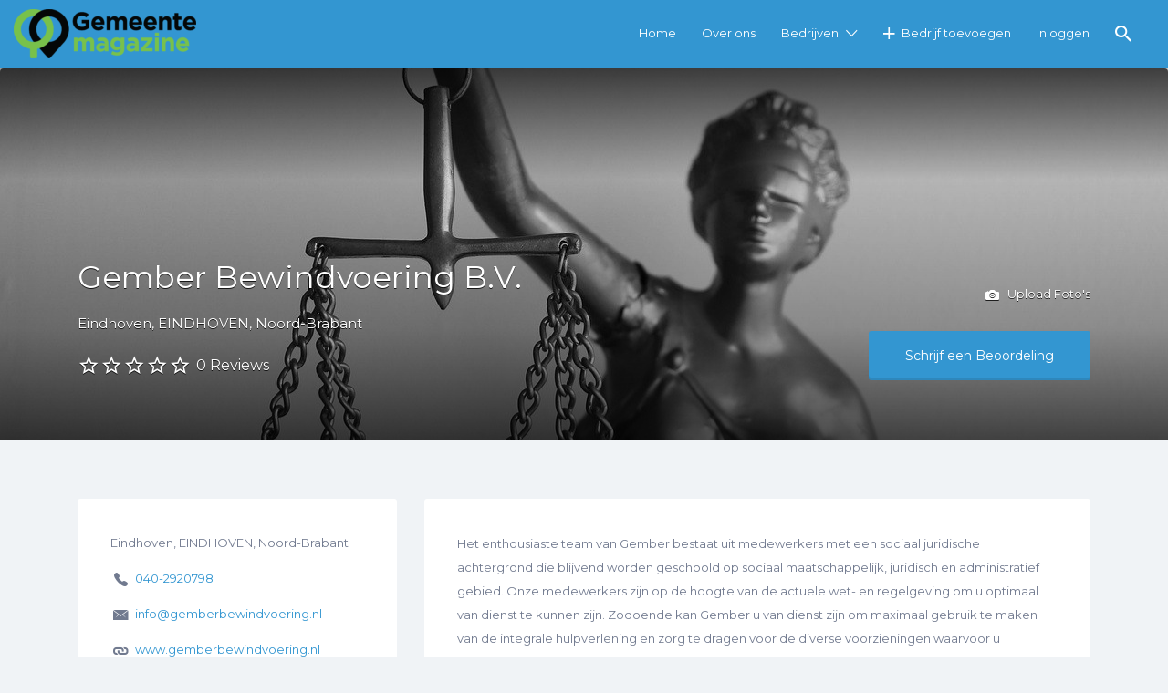

--- FILE ---
content_type: text/css
request_url: https://www.gemeentemagazine.com/wp-content/plugins/appointify/public/css/appointify-public.css?ver=1767751195
body_size: 1638
content:
/**
 * All of the CSS for your public-facing functionality should be
 * included in this file.
 */
/* Fonts Montserrat */
@import url('https://fonts.googleapis.com/css2?family=Montserrat:ital,wght@0,100;0,200;0,300;0,400;0,500;0,600;0,700;0,800;0,900;1,100;1,200;1,300;1,400;1,500;1,600;1,700;1,800;1,900&display=swap');

.entry-content .content{
	max-width: 100% !important;
}
.entry-content .content h2{
	margin-bottom: 40px;
}
.entry-content .button.button-primary{
	display: flex;
    align-items: center;
    justify-content: center;
    text-align: center;
}
.entry-content .col-sm-3 p{
	margin: 20px 0 15px 0;
}
body .appointify-main-content form label{
	font-size: 14px;
}
#custom_booking_form h4{
	font-weight:normal;
}
#calendar .fc-time-grid .fc-bgevent {
    left: -10px !important;
    right: -10px !important;
}
#calender .fc-prev-button, #calender .fc-next-button {
	padding: 10px 15px !important;
}
#calendar .fc-icon{
	display: flex !important;
    align-items: center;
    justify-content: center;
}
.fc-business-container {
    margin-top: -10px;
}
#calendar .fc-agenda-view table , #calendar .fc-agenda-view table thead tr td , #calendar .fc-agenda-view table thead th {
	border-color:transparent;
}
body .appointify-main-content .fc-day-header  span {
    display: flex;
    width: auto;
    align-items: center;
    justify-content: center;
    background: transparent;
    border-radius: 100%;
    height: auto;
    margin: auto;
    color: #252F3F;
    padding: 10px;
    box-sizing: border-box;
    text-align: center;
    font-family: 'Montserrat';
    font-weight: 700;
	font-size: 18px;
}
#calendar button.fc-prev-button.fc-button.fc-state-default.fc-corner-left.fc-state-disabled {
    padding: .65em .85em !important;
    background-color: #e5e7eb !important;
    border-color: #e5e7eb !important;
	border-top-left-radius:7px !important;
	border-bottom-left-radius:7px !important;	
}

body .appointify-main-content .fc-time-grid .fc-bgevent {
    background-image: url('../css/event-bg.png') !important;
}

#calendar button.fc-next-button.fc-button.fc-state-default.fc-corner-right {
    padding: 0.65em .85em !important;
    background-color: #e5e7eb !important;
    border-color: #e5e7eb !important;
    background-image: none !important;
    opacity: .65 !important;
	border-top-right-radius:7px;
	border-bottom-right-radius:7px;	
}

#calendar button.fc-next-button.fc-button.fc-state-default.fc-corner-right:hover {
    background-color: #dbdce0;
    border-color: #dbdce0;
}

#calendar button.fc-prev-button.fc-button.fc-state-default.fc-corner-left.fc-state-disabled:hover {
    background-color: #dbdce0;
    border-color: #dbdce0 !important;
}

body .appointify-main-content .fc-view-container table tr td {
    border: 1px solid rgb(229,231,235);
}
body .appointify-main-content .fc-view-container table tbody.fc-body > tr > td.fc-widget-content {
    border: 0 !important;
}

body .appointify-main-content h2 {
    font-family: 'Montserrat', sans-serif;
    font-size: 24px;
    font-weight: 700;
    color: #252F3F;
    margin-bottom: 34px;
}

body .appointify-main-content .sidebar-area .button-primary {
    font-family: 'Montserrat';
    font-size: 16px;
    font-weight: 600;
    color: #374151 !important;
    background-color: transparent !important;
    padding: 6px 10px;
    margin-bottom: 15px;
    text-align: left !important;
	border: 0px;
    border-bottom: 1px solid #252F3F !important;
    justify-content: flex-start;
	position: relative;
}
body .appointify-main-content .sidebar-area .button-primary.google-btn:before{
	content: "\f18b";
    font-family: "dashicons";
	font-weight: 700;
	color: #374151;
	font-size: 18px;
    margin-right: 12px;
}

body .appointify-main-content p {
    font-family: 'Montserrat';
    font-size: 15px;
    color: #374151;
    font-weight: 400;
    line-height: 1.5;
}

body .appointify-main-content form h3 {
    font-family: 'Montserrat';
    font-size: 24px !important;
    font-weight: 700;
    margin-bottom: 10px !important;
    color: #252F3F;
}

article#post-6 .content form h4 {
    font-family: 'Montserrat';
    font-size: 15px;
    line-height: 25px;
    font-weight: 500;
	margin-bottom:15px;
}

div#calendar .fc-left h2 {
    font-family: 'Montserrat';
}

article#post-6 .content form label#date_time {
    width: 100%;
    font-weight: 700;
    font-size: 15px;
    line-height: 27px;
    font-family: 'Montserrat';
}

body .appointify-main-content form input.form-control {
    height: 38px;
    border: 1px solid #caccd0;
    box-shadow: unset;
    border-radius: 6px;
    font-family: 'Montserrat';
    font-size: 14px;
    line-height: 20px;
    padding: 8px 12px !important;
    color: #212121;
    font-weight: 500;
}
body .appointify-main-content form ::placeholder{
	color: #212121;
    font-weight: 500;
}
body .appointify-main-content form input.form-control:focus{
	outline: none;
    border-color: rgb(28 100 242 / 50%);
    box-shadow: 0px 0px 8px rgb(28 100 242 / 30%);
}
body .appointify-main-content label {
    font-family: 'Montserrat';
    font-size: 14px;
    font-weight: 500;
    color: #374151;
}

body .appointify-main-content .btn-primary {
    padding: 8px 25px;
    font-size: 14px;
    font-family: 'Montserrat';
    letter-spacing: 0.22px;
    font-weight: 700;
    color: #fff !important;
    background-color: #1c64f2 !important;
	border-color: #1c64f2 !important;
    border-radius: 25px;
    margin-top: 5px;
}

.fc-scroller::-webkit-scrollbar {
    width: 5px;
}

.fc-scroller::-webkit-scrollbar-track {
	box-shadow: inset 0 0 6px rgba(0, 0, 0, 0.3);
}

.fc-scroller::-webkit-scrollbar-thumb {
    background-color: #28303d;
    border-radius: 20px;
}

body .appointify-main-content .sidebar-area {
    background-color: transparent;
    padding: 30px 20px;
    border-right: 3px solid #868686;
    border-radius: 0;
}

body .appointify-main-content .fc-time-grid .fc-slats td span {
    font-family: 'Montserrat';
    font-weight: 500;
    font-size: 12px;
    color: #4B5563;
}

article#post-6 footer.entry-footer {
    text-align: left;
    margin-top: 0px;
}

article#post-6 footer.entry-footer span.edit-link a {
    padding: 10px 25px;
    font-size: 13px;
    font-family: 'Montserrat';
    letter-spacing: 0.22px;
    font-weight: 500;
    background: #28303d;
    color: #fff;
    border-radius: 5px;
}

body .appointify-main-content .fc-state-default.fc-corner-left {
    padding: 0.65em .85em !important;
    background-color: #e5e7eb !important;
    background-image: none;
    opacity: 0.65;
    border-color: #e5e7eb;
    border-top-left-radius: 7px;
    border-bottom-left-radius: 7px;
}
body .appointify-main-content .fc-state-default.fc-corner-left:focus,
body .appointify-main-content button.fc-next-button.fc-button.fc-state-default.fc-corner-right:focus{
	outline: none;
}
.log_out_btn {
    margin-left: 5px;
}
.google-btn.button-primary {
    text-transform: capitalize;
}
@media only screen and (max-width:1199px) {
	div#calendar .fc-view-container {
		overflow: scroll;
	}
	 .sidebar-area {
        margin-bottom: 30px;
    }
    article#post-6 .content p {
        margin-top: 10px;
    }
}

@media only screen and (max-width:991px) {
	article#post-6 footer.entry-footer {
		max-width: 95%;
	}
}

@media only screen and (max-width:767px) {
	#calendar .fc-time-grid, #calendar .fc-time-grid-container {
		min-height: 400px !important;
	}
	div#calendar .fc-left h2 {
		font-size: 20px;
	}
	.sidebar-area {
		margin-bottom: 30px;
		margin-left: 15px;
		margin-right: 15px;
	}
    body .appointify-main-content .sidebar-area{
        border: none;
    }
    #calendar .fc-toolbar .fc-left {
        float: unset !important;
    }
    #calendar .fc-toolbar .fc-right {
        float: unset !important;
    }
}

#calendar .fc-toolbar .fc-left
/* 02-07-2021 Start */



body .appointify-main-content #calendar .fc-event, body .appointify-main-content #calendar .fc-event-dot {
    background-color: rgb(28 100 242 / 80%);
    border: 0;
    padding: 5px;
}

.fc-widget-content table{
    width: 100%;
}

/* 02-07-2021 End */

--- FILE ---
content_type: application/javascript
request_url: https://www.gemeentemagazine.com/wp-content/plugins/appointify/public/js/appointify-public.js?ver=1.0.8
body_size: 366
content:
(function( $ ) {
	'use strict';

	/**
	 * All of the code for your public-facing JavaScript source
	 * should reside in this file.
	 *
	 * Note: It has been assumed you will write jQuery code here, so the
	 * $ function reference has been prepared for usage within the scope
	 * of this function.
	 *
	 * This enables you to define handlers, for when the DOM is ready:
	 *
	 * $(function() {
	 *
	 * });
	 *
	 * When the window is loaded:
	 *
	 * $( window ).load(function() {
	 *
	 * });
	 *
	 * ...and/or other possibilities.
	 *
	 * Ideally, it is not considered best practise to attach more than a
	 * single DOM-ready or window-load handler for a particular page.
	 * Although scripts in the WordPress core, Plugins and Themes may be
	 * practising this, we should strive to set a better example in our own work.
	 */
$( window ).load(function() {
	var containerwidth =  setInterval(function() {   //calls click event after a certain time
	tablewidthscroll();
}, 100);

setTimeout(function() {
	clearInterval(containerwidth);
}, 8000);
$('#calendar').click(function(){
	tablewidthscroll();
	setTimeout(function() {
		clearInterval(containerwidth);
	}, 8000);
});	

});
function tablewidthscroll() {
var calendarWidth = $("#calendar").outerWidth();
	var tableheadWidth = $(".fc-head:first").outerWidth();
	if(tableheadWidth){
		if(calendarWidth < tableheadWidth){
			$(".fc-view-container").css("overflow", "scroll");
		}
	}
}
	
})( jQuery );
